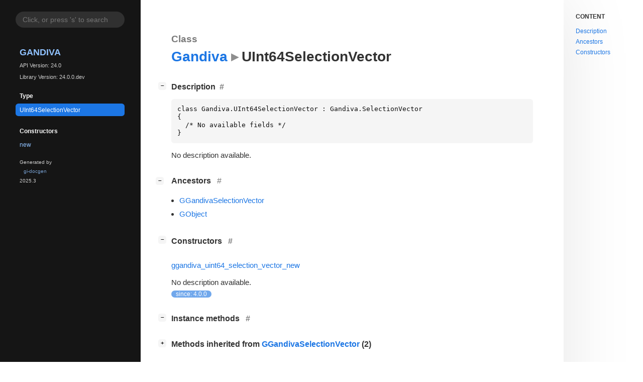

--- FILE ---
content_type: text/html
request_url: https://arrow.apache.org/docs/dev/c_glib/gandiva-glib/class.UInt64SelectionVector.html
body_size: 1533
content:
<!--
SPDX-FileCopyrightText: The Apache Software Foundation

SPDX-License-Identifier: Apache-2.0
-->

<!DOCTYPE html>
<html lang="en">
<head>
  <title>Gandiva.UInt64SelectionVector</title>
  <meta name="viewport" content="width=device-width, initial-scale=1">

  <meta charset="utf-8" />

  
  <meta property="og:type" content="website"/>

  

  
  <meta property="og:title" content="Gandiva.UInt64SelectionVector"/>
  <meta property="og:description" content="Reference for Gandiva.UInt64SelectionVector"/>
  <meta name="twitter:title" content="Gandiva.UInt64SelectionVector"/>
  <meta name="twitter:description" content="Reference for Gandiva.UInt64SelectionVector"/>


  
  <meta name="twitter:card" content="summary"/>

  
  
  
  

  <link rel="stylesheet" href="style.css" type="text/css" />

  

  
  <script src="urlmap.js"></script>
  
  
  <script src="fzy.js"></script>
  <script src="search.js"></script>
  
  <script src="main.js"></script>

  
</head>

<body>
  <div id="body-wrapper" tabindex="-1">

    <nav class="sidebar devhelp-hidden">
      
      
      <div class="search section">
        <form id="search-form" autocomplete="off">
          <input id="search-input" type="text" name="do-not-autocomplete" placeholder="Click, or press 's' to search" autocomplete="off"/>
        </form>
      </div>
      
      <div class="section namespace">
        <h3><a href="index.html">Gandiva</a></h3>
        <p>API Version: 24.0</p>
        
        <p>Library Version: 24.0.0.dev</p>
        
      </div>
      
<div class="section">
  <h5>Type</h5>
  <div class="links">
    <a class="current" href="class.UInt64SelectionVector.html#description">UInt64SelectionVector</a>
  </div>
</div>


  
<div class="section">
  <h5>Constructors</h5>
  <div class="links">
  
    <a class="ctor" href="ctor.UInt64SelectionVector.new.html">new</a>
  
  </div>
</div>



  


  


  


  


  


  



      <div class="section generator">
        <p>Generated by <a href="https://gitlab.gnome.org/GNOME/gi-docgen">gi-docgen</a> 2025.3</p>
      </div>
    </nav>

    <button id="btn-to-top" class="hidden"><span class="up-arrow"></span></button>

    
<section id="main" class="content">
  <header>
    <h3>Class</h3>
    <h1 aria-label="Name"><a href="index.html">Gandiva</a><span class="sep" role="presentation"></span>UInt64SelectionVector</h1>
  </header>

  <section>
    <summary>
      <div class="docblock">
        <p></p>
      </div>

      <div class="toggle-wrapper">
        <h4 id="description" style="display:flex;">
          Description
          <a href="#description" class="anchor"></a>
          
        </h4>

        <pre><code>class Gandiva.UInt64SelectionVector : Gandiva.SelectionVector
{
  /* No available fields */
}</pre></code>

        <div class="docblock">
          <p>No description available.</p>
        </div>

        <div class="docblock">
          
          
          
        </div>

        
      </div>
    </summary>

    

    
    <div class="toggle-wrapper ancestors">
      <h4 id="ancestors">
        Ancestors
        <a href="#ancestors" class="anchor"></a>
      </h4>

      <div class="docblock">
        <ul>
        
          
          <li class="class"><a href="class.SelectionVector.html" title="SelectionVector">GGandivaSelectionVector</a></li>
          
        
          
          <li class="class"><a class="external" href="javascript:void(0)" data-link="class.Object.html" data-namespace="GObject">GObject</a></li>
          
        
        </ul>
      </div>
    </div>
    

    

    

    
    <div class="toggle-wrapper constructors">
      <h4 id="constructors">
        Constructors
        <a href="#constructors" class="anchor"></a>
      </h4>

      <div class="docblock">
      
        <div class="">
          <h6><a href="ctor.UInt64SelectionVector.new.html">ggandiva_uint64_selection_vector_new</a></h6>
          <div class="docblock">
            No description available.
          </div>
          <div class="docblock">
            <p><span class="emblem available">since: 4.0.0</span></p>
          </div>
        </div>
      
      </div>
    </div>
    

    

    
    <div class="toggle-wrapper methods">
      <h4 id="methods">
        Instance methods
        <a href="#methods" class="anchor"></a>
      </h4>

      <div class="docblock">
      
      </div>

      
        
        <div class="toggle-wrapper default-hide ancestor-methods">
          <h5 style="display:block;">Methods inherited from <a href="class.SelectionVector.html">GGandivaSelectionVector</a> (2)</h5><div class="docblock">
          
            <h6><a href="method.SelectionVector.get_mode.html">ggandiva_selection_vector_get_mode</a></h6><div class="docblock">
              No description available.
            </div>
            <div class="docblock">
              <p><span class="emblem available">since: 4.0.0</span></p>
            </div>
            
            <h6><a href="method.SelectionVector.to_array.html">ggandiva_selection_vector_to_array</a></h6><div class="docblock">
              No description available.
            </div>
            <div class="docblock">
              <p><span class="emblem available">since: 4.0.0</span></p>
            </div>
            
          </div>
        </div>
        
      
        
        <div class="toggle-wrapper default-hide ancestor-methods"><h5 style="display:block;">Methods inherited from <a class="external" href="javascript:void(0)" data-link="class.Object.html" data-namespace="GObject">GObject</a> (43)</h5>
          <div class="docblock">
          
            <div class="docblock">
              <p>Please see&nbsp;<a class="external" href="javascript:void(0)" data-link="class.Object.html#methods" data-namespace="GObject">GObject</a>&nbsp;for a full list of methods.</em></p>
            </div>
          
          </div>
        </div>
        
      

      
    </div>
    

    
    <div class="toggle-wrapper properties">
      <h4 id="properties">
        Properties
        <a href="#properties" class="anchor"></a>
      </h4>

      

      
        
        <div class="toggle-wrapper default-hide ancestor-properties">
          <h5 style="display:block;">Properties inherited from <a href="class.SelectionVector.html">GGandivaSelectionVector</a> (1)</h5><div class="docblock">
          
            <h6><a href="property.SelectionVector.selection-vector.html">Gandiva.SelectionVector:selection-vector</a></h6><div class="docblock">
              No description available.
            </div>
            <div class="docblock">
              <p></p>
            </div>
            
          </div>
        </div>
        
      
        
      

      

    </div>
    

    
    <div class="signals toggle-wrapper">
      <h4 id="signals">
        Signals
        <a href="#signals" class="anchor"></a>
      </h4>

      

      
        
      
        
        <div class="toggle-wrapper default-hide ancestor-signals"><h5 style="display:block;">Signals inherited from <a class="external" href="javascript:void(0)" data-link="class.Object.html" data-namespace="GObject">GObject</a> (1)</h5>
          <div class="docblock">
          <h6><a class="external" href="javascript:void(0)" data-namespace="GObject" data-link="signal.Object.notify.html">GObject::notify</a></h6>
            <div class="docblock">
              <p>The notify signal is emitted on an object when one of its properties has
its value set through g_object_set_property(), g_object_set(), et&nbsp;al.</p>
            </div>
          </div>
        </div>
        
      

      

    </div>
    

    
    <div class="class toggle-wrapper default-hide">
      <h4 id="class-struct">
        Class structure
        <a href="#class-struct" class="anchor"></a>
      </h4>

      <div class="docblock">
        <pre><code>struct GandivaUInt64SelectionVectorClass {
  GGandivaSelectionVectorClass parent_class;
  
}</code></pre>
      </div>

      <div class="docblock">
        <p>No description available.</p>
      </div>

      
      <div class="docblock">
        <h6>Class members</h6>

        <dl class="members">
        
          <dt><code>parent_class: GGandivaSelectionVectorClass</code></dt>
          <dd><p>No description available.</p></dd>
        
        </dd>
      </div>
      
    </div>
    

    

    

  </section>
</section>


    
<div id="toc" class="toc">
  <nav aria-labelledby="toc-title">
    <p id="toc-title">Content</p>
    <ul class="toc-list">
      <li class="toc-list-item"><a href="#description"><span class="link-text">Description</span></a></li>
      
      
      
      <li class="toc-list-item"><a href="#ancestors"><span class="link-text">Ancestors</span></a></li>
      
      
      
<li class="toc-list-item"><a href="#constructors"><span class="link-text">Constructors</span></a></li>


      

      

      

      

      

      

    </ul>
  </nav>
</div>


    <section id="search" class="content hidden"></section>

    <footer>
    
    </footer>
  </div>
</body>
</html>

--- FILE ---
content_type: text/css
request_url: https://arrow.apache.org/docs/dev/c_glib/gandiva-glib/style.css
body_size: 5503
content:
/*
 * SPDX-FileCopyrightText: 2021 GNOME Foundation
 *
 * SPDX-License-Identifier: Apache-2.0 OR GPL-3.0-or-later
 */

@import url("solarized-light.css") (prefers-color-scheme: light);
@import url("solarized-dark.css") (prefers-color-scheme: dark);

/*********************************
 * LIGHT THEME
 *********************************/
:root {

  /* colors */
  --text-color: rgb(51, 51, 51);
  --text-color-muted: rgba(51, 51, 51, 0.65);
  --primary: rgb(28, 118, 228);
  --body-bg: #fff;
  --sidebar-primary: rgb(144, 194, 255);
  --sidebar-bg: #151515;
  --sidebar-selected-bg: var(--primary);
  --sidebar-hover-bg: rgba(127, 127, 127, 0.2);
  --sidebar-text-color: #fafafa;
  --sidebar-search-bg: rgba(127, 127, 127, 0.25);
  --sidebar-search-focus-bg: rgba(127, 127, 127, 0.3);
  --sidebar-padding: 1.5em;
  --warning-bg-color: rgba(229, 165, 10, 0.7);
  --warning-fg-color: rgba(0, 0, 0, 0.8);
  --error-bg-color: rgba(224, 27, 36, 0.7);
  --error-fg-color: #ffffff;
  --accent-bg-color: rgba(53, 132, 228, 0.7);
  --accent-fg-color: #ffffff;

  /* boxes, e.g. code blocks */
  --box-bg: rgba(135, 135, 135, 0.085);
  --box-radius: 0.35rem;
  --box-padding: 0.75rem;
  --box-margin: 0.75rem 0;
  --box-text-color: #111;

  /* typography */
  --body-font-family: "Red Hat Text",-apple-system,BlinkMacSystemFont,"Segoe UI",Roboto,"Helvetica Neue",Arial,"Noto Sans",sans-serif,"Apple Color Emoji","Segoe UI Emoji","Segoe UI Symbol","Noto Color Emoji";
  --body-font-scale: 0.95;
  --body-font-size: calc(var(--body-font-scale) * clamp(16px, 1vw, 18px));
  --body-font-weight: normal;

  --monospace-font-family: "Source Code Pro", monospace;
  --monospace-font-size: calc(0.86 * var(--body-font-size)); /* Monospace fonts are very different in terms of font-sizes. Adjust this value to scale it */

  --heading-font-family: "Red Hat Display", var(--body-font-family);
  --heading-weight: 900;
  --heading-font-scale: 1.05;

  --heading-small-font-family: var(--heading-font-family);
  --heading-small-weight: 600;
  --heading-small-font-scale: 1;

  --heading-table-font-family: var(--heading-font-family);
  --heading-table-weight: 600;

  --heading-docblock-color: #6d6d6d;  /* docblocks have headings from source comments. we want them to differ.*/
  --heading-docblock-scale: 0.9;        /* docblocks have headings from source comments. we want them to differ.*/

  --symbol-font-family: var(--heading-font-family);
  --symbol-font-weight: 500;
  --symbol-font-scale: 1;

  --table-font-size: 0.92em;    /* Tables often contain lots information. It's better to scale them down a big to get more sutff fitted inside */

  --admonition-color-bg: transparent;
  --admonition-font-size: 0.9rem;
  --admonition-color-title--note: #00b0ff;
  --admonition-color-title-bg--note: rgba(0, 176, 255, 0.1);
  --admonition-color-title--important: #00bfa5;
  --admonition-color-title-bg--important: rgba(0, 191, 165, 0.1);
  --admonition-color-title--tip: #00c852;
  --admonition-color-title-bg--tip: rgba(0, 200, 82, 0.1);
  --admonition-color-title--warning: #ff9100;
  --admonition-color-title-bg--warning: rgba(255, 145, 0, 0.1);
  --admonition-color-title--deprecation: #ff9100;
  --admonition-color-title-bg--deprecation: rgba(255, 145, 0, 0.1);

  --admonition-icon--note: url('data:image/svg+xml;charset=utf-8,<svg xmlns="http://www.w3.org/2000/svg" height="16px" viewBox="0 0 16 16" width="16px"><path d="m 11 1 l -2 2 h 1.5 c 0.132812 0 0.257812 0.050781 0.355469 0.144531 l 1.984375 1.988281 c 0.09375 0.09375 0.144531 0.21875 0.144531 0.351563 v 1.589844 l 2.074219 -2.074219 v -1.941406 l -2.058594 -2.058594 z m -3 3 l -7 7 v 4 h 4.058594 l 6.925781 -6.925781 v -2.382813 l -1.691406 -1.691406 z m 0 0"/></svg>');
  --admonition-icon--important: url('data:image/svg+xml;charset=utf-8,<svg xmlns="http://www.w3.org/2000/svg" height="16px" viewBox="0 0 16 16" width="16px"><path d="m 5.039062 3 c -1.109374 0 -2 0.890625 -2 2 v 6 c 0 1.109375 0.890626 2 2 2 h 5.953126 c 1.109374 0 2 -0.890625 2 -2 v -6 c 0 -1.109375 -0.890626 -2 -2 -2 z m 2.980469 1 c 0.542969 0 0.980469 0.4375 0.980469 0.984375 v 3.035156 c 0 0.542969 -0.4375 0.980469 -0.980469 0.980469 c -0.546875 0 -0.984375 -0.4375 -0.984375 -0.980469 v -3.035156 c 0 -0.546875 0.4375 -0.984375 0.984375 -0.984375 z m -0.019531 5.734375 c 0.699219 0 1.265625 0.566406 1.265625 1.265625 s -0.566406 1.265625 -1.265625 1.265625 s -1.265625 -0.566406 -1.265625 -1.265625 s 0.566406 -1.265625 1.265625 -1.265625 z m 0 0"/></svg>');
  --admonition-icon--tip: url('data:image/svg+xml;charset=utf-8,<svg xmlns="http://www.w3.org/2000/svg" height="16px" viewBox="0 0 16 16" width="16px"><path d="m 9.5 2.5 l -6.5 6.5 v 3 l -3 3 h 4 l 1 -1 h 3 l 6.5 -6.5 c 4 -4 -1 -9 -5 -5 z m -5.5 7.5 l 3 3 h -2 l -1 -1 z m 0 0"/></svg>');
  --admonition-icon--warning: url('data:image/svg+xml;charset=utf-8,<svg xmlns="http://www.w3.org/2000/svg" height="16px" viewBox="0 0 16 16" width="16px"><path d="m 7.90625 0.105469 c -0.527344 -0.027344 -1.039062 0.28125 -1.4375 0.96875 l -6.25 11.59375 c -0.535156 0.964843 0.046875 2.34375 1.09375 2.34375 h 13.15625 c 0.980469 0 1.902344 -1.160157 1.21875 -2.34375 l -6.3125 -11.53125 c -0.398438 -0.648438 -0.941406 -1.003907 -1.46875 -1.03125 z m 0.0625 3.9375 c 0.542969 -0.019531 1.046875 0.488281 1.03125 1.03125 v 3.9375 c 0.007812 0.527343 -0.472656 1 -1 1 s -1.007812 -0.472657 -1 -1 v -3.9375 c -0.007812 -0.46875 0.355469 -0.914063 0.8125 -1 c 0.050781 -0.015625 0.101562 -0.023438 0.15625 -0.03125 z m 0.03125 6.96875 c 0.550781 0 1 0.449219 1 1 s -0.449219 1 -1 1 s -1 -0.449219 -1 -1 s 0.449219 -1 1 -1 z m 0 0"/></svg>');
  --admonition-icon--deprecation: url('data:image/svg+xml;charset=utf-8,<svg xmlns="http://www.w3.org/2000/svg" height="16px" viewBox="0 0 16 16" width="16px"><path d="m 8 0 c -0.257812 0 -0.511719 0.0976562 -0.707031 0.292969 l -1.707031 1.707031 h -2.585938 c -0.550781 0 -1 0.449219 -1 1 v 2.585938 l -1.707031 1.707031 c -0.3906252 0.390625 -0.3906252 1.023437 0 1.414062 l 1.707031 1.707031 v 2.585938 c 0 0.550781 0.449219 1 1 1 h 2.585938 l 1.707031 1.707031 c 0.390625 0.390625 1.023437 0.390625 1.414062 0 l 1.707031 -1.707031 h 2.585938 c 0.550781 0 1 -0.449219 1 -1 v -2.585938 l 1.707031 -1.707031 c 0.390625 -0.390625 0.390625 -1.023437 0 -1.414062 l -1.707031 -1.707031 v -2.585938 c 0 -0.550781 -0.449219 -1 -1 -1 h -2.585938 l -1.707031 -1.707031 c -0.195312 -0.1953128 -0.449219 -0.292969 -0.707031 -0.292969 z m 0 5 c 0.257812 0 0.511719 0.097656 0.707031 0.292969 l 2 2 c 0.183594 0.1875 0.289063 0.441406 0.285157 0.707031 h 0.007812 v 1 h -2 v 2 h -2 v -2 h -2 v -1 h 0.007812 c -0.003906 -0.265625 0.101563 -0.519531 0.285157 -0.707031 l 2 -2 c 0.195312 -0.195313 0.449219 -0.292969 0.707031 -0.292969 z m 0 0"/></svg>');

  /* misc */
  --preferred-content-width: 90ch; /* The preferred width for the readable content */
  --anchor-sign: "#";

}

/*********************************
 * DARK THEME (overrides)
 *********************************/
 @media (prefers-color-scheme: dark) {
  :root {
    --primary: rgb(144, 194, 255);
    --text-color: #f6f6f6;
    --text-color-muted: #686868;
    --body-bg: #121212;
    --sidebar-primary: rgb(144, 194, 255);
    --sidebar-bg: #1e1e1e;
    --sidebar-selected-bg: rgb(17, 112, 228);
    --sidebar-text-color: #fafafa;
    --box-bg: rgba(135, 135, 135, 0.1);
    --box-text-color: #fff;
    --heading-docblock-color: #b7b7b7;
    --warning-bg-color: #cd9309;
    --warning-fg-color: rgba(0, 0, 0, 0.8);
    --error-bg-color: #c01c28;
    --error-fg-color: #ffffff;
    --accent-bg-color: #3584e4;
    --accent-fg-color: #ffffff;
    color-scheme: dark;
  }
}

/*********************************
 * GENERAL STYLING
 *********************************/
*,
*:before,
*:after {
  box-sizing: border-box;
}

::-moz-selection {
  color: white;
  background: var(--primary);
}

::selection {
  color: white;
  background: var(--primary);
}

body {
  font: 16px/1.5 var(--body-font-family);
  font-weight: var(--body-font-weight);
  font-size: var(--body-font-size);
  margin: 0;
  padding: 0;
  position: relative;

  -webkit-font-feature-settings: "kern", "liga";
  -moz-font-feature-settings: "kern", "liga";
  font-feature-settings: "kern", "liga";
  color: var(--text-color);
  background: var(--body-bg);
}

h1, h2, h3, h4, h5, h6 {
  font-family: var(--heading-font-family);
  font-weight: var(--heading-weight);
  margin: 1.75em 0 0.75em 0;
}

h1 {
  font-size: calc(1.75em * var(--heading-font-scale));
}


header h1 {
  margin-top: 0;
}

h2 {
  font-size: calc(1.4em * var(--heading-font-scale));
}

h3 {
  font-size: calc(1.2em * var(--heading-font-scale));
}

header h3 {
  color: var(--text-color-muted);
  margin-bottom: 0;
}

h4, h5 {
  font-size: calc(1em * var(--heading-font-scale));
}

h6 {
  font-size: calc(1em * var(--heading-small-font-scale));
  font-family: var(--heading-small-font-family);
  font-weight: var(--heading-small-weight);
}

ol, ul {
  padding-left: 1rem;
}

ul ul, ol ul, ul ol, ol ol {
  margin-bottom: .6em;
}

p {
  margin: 0 0 .6em 0;
}

a {
  color: var(--primary);
  text-decoration: none;
}

a:hover {
  text-decoration: underline;
}

summary {
  outline: none;
}

blockquote {
  border-left: 3px solid var(--primary);
  background: var(--box-bg);
  padding: var(--box-padding);
  border-radius: var(--box-radius);
  margin: var(--box--margin);
}

span.sep::after {
  content: "▸";
}

span.sep {
  font-size: calc(0.5em * var(--monospace-font-size));
  opacity: 0.55;
  padding-left: .25em;
  padding-right: .25em;
}

code,
pre {
  font-family: var(--monospace-font-family);
  font-size: var(--monospace-font-size);
  color: var(--box-text-color);
}

pre {
  background: var(--box-bg);
  padding: var(--box-padding);
  border-radius: var(--box-radius);
  overflow: auto;
}

code {
  background: var(--box-bg);
  padding: 0 0.35em;
  border-radius: 0.35rem;
  word-break: break-word;
}

a > code {
  color: var(--primary);
}


pre pre,
pre code {
  padding: 0;
  margin: 0;
  font-size: 1em;
  background: none;
  color: inherit;
}

h1 code, h2 code, h3 code, h4 code, h5 code, h6 code {
  font-family: inherit;
  font-weight: inherit;
  font-size: 0.85em;
}

strong, b {
  font-weight: 600;
}

/* fix alignment of images on small screen */
img, svg {
    display: block;
    max-width: 100%;
    height: auto;
}

svg .node polygon, svg .node path {
  transition: fill 150ms ease;
  fill: var(--box-bg);
  stroke: none;
}

svg .node a {
  text-decoration: none !important;
}

svg .node a text {
  fill: var(--text-color);
  font-family: var(--body-font-family);
}

svg .node.link text {
  fill: var(--primary);
}

svg .node.link:hover polygon, svg .node.link:hover path {
  fill: var(--sidebar-hover-bg);
}
svg .node.link:hover text {
  fill: var(--box-text-color);
}
svg .edge path {
  stroke: var(--text-color);
}

/* fix unwanted margins in tables, code, lists and blockquotes */
li > *:first-child,
li > *:first-child > *:first-child,
li > *:first-child > *:first-child > *:first-child,
td > *:first-child,
td > *:first-child > *:first-child,
td > *:first-child > *:first-child > *:first-child,
pre > *:first-child,
pre > *:first-child > *:first-child,
pre > *:first-child > *:first-child > *:first-child,
blockquote > *:first-child,
blockquote > *:first-child > *:first-child,
blockquote > *:first-child > *:first-child > *:first-child {
  margin-top: 0;
}
li > *:last-child,
li > *:last-child > *:last-child,
li > *:last-child > *:last-child > *:last-child,
td > *:last-child,
td > *:last-child > *:last-child,
td > *:last-child > *:last-child > *:last-child,
pre > *:last-child,
pre > *:last-child > *:last-child,
pre > *:last-child > *:last-child > *:last-child,
blockquote > *:last-child,
blockquote > *:last-child > *:last-child,
blockquote > *:last-child > *:last-child > *:last-child {
  margin-bottom: 0;
}

/* allow easily adding a frame around images, by appending
 * #frame to the url
 */
img[src$="#frame"] {
  border: 1px solid var(--text-color);
}

/*********************************
 * PAGE STRUCTURE
 *********************************/
#body-wrapper {
  display: flex;
  flex-wrap: nowrap;
  flex-direction: row;
}

#body-wrapper:focus {
  outline: none;
}

#main {
  position: relative;
  flex-grow: 1;
  min-width: 0;
  box-shadow: 0 0 134px rgba(0, 0, 0, 0.1);
}

footer {
  width: 100%;
  display: none;
}

/*********************************
 * Button
 *********************************/

#btn-to-top {
  position: fixed;
  bottom: 12px;
  right: 32px;
  z-index: 1000;
  border-radius: 50%;
  width: 42px;
  height: 42px;
  border: 1px solid var(--primary);
  background: var(--box-bg);
  color: var(--text-color);
  cursor: pointer;
  text-transform: none;
}

#btn-to-top > .up-arrow {
  margin-left: -2px;
}

#btn-to-top > .up-arrow:after {
  content: url(go-up-symbolic.png);
}

/*********************************
 * SIDEBAR
 *********************************/
.sidebar {
  background: var(--sidebar-bg);
  border-right: 1px solid var(--sidebar-bg);
  min-width: 35ch;
  padding: var(--sidebar-padding);
  color: var(--sidebar-text-color);
  position: sticky;
  top: 0;
  z-index: 2;
  height: 100vh;
  overflow-y: auto;
  color-scheme: dark;
}

.sidebar a,
.sidebar a:hover {
  text-decoration: none;
}

.sidebar .logo {
  display: block;
  margin: 1rem auto 1.2rem auto;
  width: 50%;
}

.sidebar .section > ul > li {
  margin-right: -10px;
}

.sidebar .generator > p {
  padding-left: 0.5rem;
  padding-right: 0.5rem;
  font-size: 0.8em;
  opacity: 0.8;
  position: relative;
  bottom: 0;
}

.sidebar .section h3, .sidebar .section h5 {
  text-align: left;
  padding-left: 0.5rem;
  padding-right: 0.5rem;
  font-weight: var(--heading-weight);
}

.sidebar .section h5 {
  font-size: 1em;
  margin-bottom: 0.5em;
}

.sidebar .namespace > h3 {
  margin-bottom: 0;
  padding: 0;
  font-size: 1.5em;
  text-transform: uppercase;
  font-weight: 900;
}

.sidebar .namespace > p {
  font-size: 0.9em;
  opacity: 0.8;
  padding-left: 0.5rem;
}

.sidebar .section {
  padding-left: 0.5rem;
  padding-right: 0.5rem;
  font-size: 80%;
}

.sidebar .links {
  margin-bottom: 1rem;
}

.sidebar .section a {
  display: block;
  text-overflow: ellipsis;
  overflow: hidden;
  transition: background-color 150ms ease;
  color: var(--sidebar-primary);
  border-radius: var(--box-radius);
   padding: 0.2rem 0.5rem;
  margin-bottom: 0.15rem;
}

.sidebar .section a:hover {
  background-color: var(--sidebar-hover-bg);
  color: var(--sidebar-text-color);
}

.sidebar .section a.current {
  background-color: var(--sidebar-selected-bg);
  color: white;
}

.sidebar .search {
  box-sizing: border-box;
  text-align: center;
}

.sidebar .search input[type="text"] {
  border: none;
  width: 100%;
  border-radius: 50px;
  padding: 8px 14px;
  display: inline-block;
  font-size: 14px;
  outline: transparent;
  background: var(--sidebar-search-bg);
  color: var(--sidebar-text-color);
  transition: background-color 150ms ease;
}

.sidebar .search input[type="text"]:hover,
.sidebar .search input[type="text"]:focus {
  background: var(--sidebar-search-focus-bg);
}

.toc {
  display: block;
  margin-top: 2em;
  z-index: 3;
  min-width: 15ch;
  font-size: 80%;
}

.toc nav {
  margin-left: 2em;
  margin-right: 2em;
}

#toc-title {
  text-transform: uppercase;
  font-weight: var(--heading-weight);
}

.toc-list {
  list-style-type: none;
  margin: 0;
  padding-left: 0;
}

.toc-list-item {
  padding-top: .25em;
}

ul.toc-list > ul.toc-list {
  padding-left: 1em;
}

/*********************************
 * ANCHORS & TOGGLERS
 *********************************/
.anchor,
.md-anchor {
  position: relative;
  z-index: 1;
  text-decoration: none;
  padding: 0 0.5em;
  color: var(--text-color-muted);
}

.anchor:hover,
.md-anchor:hover {
  color: var(--primary);
}

.anchor:not([href]),
.md-anchor:not([href]) {
  display: none;
}

.anchor:before,
.md-anchor:before {
  content: var(--anchor-sign); /*'§'*/
}

.toggle-wrapper {
  position: relative;
}

.collapse-toggle {
  position: absolute;
  right: 0;
  left: -2em;
  white-space: nowrap;
  text-decoration: none;
  font-size: 0.8em;
  color: transparent;
}

.collapse-toggle > .inner {
  width: 1rem;
  height: 1rem;
  border-radius: calc(0.75 * var(--box-radius));
  display: inline-flex;
  justify-content: center;
  align-items: center;
  text-align: center;
  vertical-align: middle;
  color: var(--box-text-color);
  position: relative;
  left: -0.25rem;
  font-family: monospace;
  font-size: 0.7rem;
  font-weight: bold;
  background: var(--box-bg);
}

/*********************************
 * UTILITY
 *********************************/
.deprecated > h6 > a {
  opacity: 0.65;
}

.hidden {
  display: none !important;
}

/*********************************
 * CONTENT STYLING
 *********************************/
.content {
  padding: 2em 4em;
  overflow: visible;
  max-width: calc(var(--preferred-content-width) + 8em);
}

.content table:not(.table-display) {
  border-spacing: 0 0.25rem;
}

.content td {
  vertical-align: top;
}

.content td:first-child {
  padding-right: 1rem;
}

.content td p:first-child {
  margin-top: 0;
}

.content td h1, .content td h2 {
  margin-left: 0;
  font-size: 1.1em;
}

.content tr:first-child td {
  border-top: 0;
}

kbd {
  display: inline-block;
  padding: 8px;
  font: 10px monospace;
  line-height: 10px;
  vertical-align: middle;
  border: none;
  border-radius: 6px;
  box-shadow: 0 0 3px rgba(0,0,0,0.3);
  margin: 3px;
  background-color: var(--box-bg);
  cursor: default;
}

.content tr:first-child {
  border-bottom: 1px solid rgba(0, 0, 0, 0.35);
}

.content td {
  vertical-align: top;
}

.content td:first-child {
  padding-right: 1rem;
}

.content td p:first-child {
  margin-top: 0;
}

.content td h4, .content td h5 {
  margin-left: 0;
  font-size: 1.1em;
}

.content tr:first-child td {
  border-top: 0;
}

.srclink {
  color: var(--text-color-muted);
  font-size: 1rem;
  font-weight: var(--body-font-weight);
  flex-grow: 0;
  text-decoration: none;
  margin-left: auto;
  position: relative;
  z-index: 1;
}

.meta tr > td:not(:first-child) {
  width: 100%;
}

.meta tr > td:first-child {
  white-space: nowrap;
}

/*********************************
 * DOCBLOCK STYLING
 *********************************/
.docblock {
  position: relative;
  text-align: left;
}

.docblock h1 {
  font-size: calc(1.3em * var(--heading-docblock-scale) * var(--heading-font-scale));
}

.docblock h2 {
  font-size: calc(1.2em * var(--heading-docblock-scale) * var(--heading-font-scale));
}

.docblock h3 {
  font-size: calc(1.1em * var(--heading-docblock-scale) * var(--heading-font-scale));
}

.docblock h4 {
  font-size: calc(1.05em * var(--heading-docblock-scale) * var(--heading-font-scale));
}

.docblock h1,
.docblock h2,
.docblock h3,
.docblock h4,
.docblock h5,
.docblock h6 {
  color: var(--heading-docblock-color)
}

.docblock table {
  margin: .25em 0;
  max-width: 100%;
  font-size: var(--table-font-size);
}

.docblock table td {
  padding: .25em;
}

.docblock table th {
  padding: .25em;
  text-align: left;
  font-family: var(--heading-table-font-family);
  font-weight: var(--heading-table-weight);
}

.docblock table tr th:first-child,
.docblock table tr td:first-child {
  padding-left: 0;
}

.docblock table tr th:last-child,
.docblock table tr td:last-child {
  padding-right: 0;
}

dl.enum-members {
  font-size: 80%;
}

dl.enum-members dt {
  padding-top: 1em;
}

table.arguments tr td {
  color: var(--text-color-muted);
}

table.arguments tr td:first-child {
  min-width: 12em;
}

table.arguments tr.arg-name td,
table.arguments tr.arg-description td {
  color: var(--text-color);
}

.docblock ul li,
.docblock ol li {
  padding-top: 0.15rem;
  padding-bottom: 0.15rem;
}

.docblock ul.type {
  list-style: none;
}

.docblock ul.type li::before {
  content: "»";
  color: var(--text-color);
  display: inline-block;
  width: 1em;
  margin-left: -1em;
}

.docblock .codehilite {
  position: relative;
}
.docblock .codehilite > .copy-button {
  position: absolute;

  top: 0;
  right: 0;

  border: none;
  background: none;

  cursor: pointer;

  transition: background-color 150ms ease;

  color: var(--text-color);
  background-color: var(--sidebar-hover-bg);

  border-radius: var(--box-radius);
  padding: 0.2rem 0.5rem;
  margin: var(--box-padding);

  visibility: hidden;
  z-index: 1;
}

.docblock .codehilite:hover > .copy-button {
  visibility: visible;
}

.docblock .codehilite > .copy-button:active {
  background-color: var(--primary);
}

.emblem {
  padding: 0 0.75em;
  border-radius: 9999px;
  font-size: 80%;
}

.emblem.available-next {
  background-color: var(--warning-bg-color);
  color: var(--warning-fg-color);
}

.emblem.deprecated {
  background-color: var(--error-bg-color);
  color: var(--error-fg-color);
}

.emblem.available {
  background-color: var(--accent-bg-color);
  color: var(--accent-fg-color);
}

dt.result {
  padding: .5em 0;
}

.result.emblem.alias,
.result.emblem.bitfield,
.result.emblem.callback,
.result.emblem.class,
.result.emblem.constant,
.result.emblem.extra_content,
.result.emblem.ctor,
.result.emblem.domain,
.result.emblem.enum,
.result.emblem.function_macro,
.result.emblem.function,
.result.emblem.interface,
.result.emblem.method,
.result.emblem.property,
.result.emblem.record,
.result.emblem.signal,
.result.emblem.type_func,
.result.emblem.union,
.result.emblem.vfunc {
  background-color: var(--accent-bg-color);
  color: var(--accent-fg-color);
}

.admonition {
  background: var(--admonition-color-bg);
  border-left: .2rem solid #651fff;
  border-radius: .2rem;
  box-shadow: 0 .2rem .5rem rgba(0, 0, 0, .05), 0 0 .0625rem rgba(0, 0, 0, .1);
  font-size: var(--admonition-font-size);
  margin: 1rem auto;
  overflow: hidden;
  padding: 0 .5rem .5rem;
  page-break-inside: avoid;
}

.admonition > p.admonition-title {
  font-weight: 500;
  line-height: 1.3;
  margin: 0 -.5rem .5rem;
  padding: .4rem .5rem .4rem 2rem;
  position: relative;
}

p.admonition-title::before {
  content: "";
  position: absolute;
  left: .5rem;
  height: 1rem;
  width: 1rem;
  -webkit-mask-repeat: no-repeat;
  mask-repeat: no-repeat;
}

.admonition.note > .admonition-title,
.admonition.seealso > .admonition-title {
  background-color: var(--admonition-color-title-bg--note);
}

.admonition.note > .admonition-title::before,
.admonition.seealso > .admonition-title::before {
  background-color: var(--admonition-color-title--note);
  -webkit-mask-image: var(--admonition-icon--note);
  mask-image: var(--admonition-icon--note);

}

.admonition.note,
.admonition.seealso {
  border-left-color: var(--admonition-color-title--note);
}

.admonition.tip > .admonition-title,
.admonition.hint > .admonition-title {
  background-color: var(--admonition-color-title-bg--tip);
}

.admonition.tip > .admonition-title::before,
.admonition.hint > .admonition-title::before {
  background-color: var(--admonition-color-title--tip);
  -webkit-mask-image: var(--admonition-icon--tip);
  mask-image: var(--admonition-icon--tip);
}

.admonition.tip,
.admonition.hint {
  border-left-color: var(--admonition-color-title--tip);
}

.admonition.important > .admonition-title {
  background-color: var(--admonition-color-title-bg--important);
}

.admonition.important > .admonition-title::before {
  background-color: var(--admonition-color-title--important);
  -webkit-mask-image: var(--admonition-icon--important);
  mask-image: var(--admonition-icon--important);
}

.admonition.important {
  border-left-color: var(--admonition-color-title--important);
}

.admonition.warning > .admonition-title {
  background-color: var(--admonition-color-title-bg--warning);
}

.admonition.warning > .admonition-title::before {
  background-color: var(--admonition-color-title--warning);
  -webkit-mask-image: var(--admonition-icon--warning);
  mask-image: var(--admonition-icon--warning);
}

.admonition.deprecation {
  border-left-color: var(--admonition-color-title--deprecation);
}

.admonition.deprecation > .admonition-title {
  background-color: var(--admonition-color-title-bg--deprecation);
}

.admonition.deprecation > .admonition-title::before {
  background-color: var(--admonition-color-title--deprecation);
  -webkit-mask-image: var(--admonition-icon--deprecation);
  mask-image: var(--admonition-icon--deprecation);
}

/*************************************************************
 SYMBOLS
**************************************************************/
.symbol,
.constructors h6,
.methods h6,
.signals h6,
.properties h6,
.type-funcs h6,
.implements a,
.ancestors a,
.descendants a,
.implementations a,
.sidebar .links a
.toc a
{
  font-family: var(--symbol-font-family);
  font-size: calc(1em * var(--symbol-font-scale));
  font-weight: var(--symbol-font-weight);
}

/**************************
 RESPONSIVENESS
**************************/

@media (max-width: 700px) {
  body {
    padding-top: 0px;
  }

  #body-wrapper {
    flex-direction: column;
    overflow: hidden;
  }

  #main {
    width: 100%;
    padding: 2rem;
  }

  .sidebar {
    position: static;
    height: initial;
    order: 1;
  }

  .toc {
    display: none;
  }
}

@media (max-width: 1024px) {
  .sidebar {
    min-width: 30ch;
  }

  .toc {
    display: none;
  }
}


--- FILE ---
content_type: text/javascript
request_url: https://arrow.apache.org/docs/dev/c_glib/gandiva-glib/urlmap.js
body_size: -850
content:
// Licensed to the Apache Software Foundation (ASF) under one
// or more contributor license agreements.  See the NOTICE file
// distributed with this work for additional information
// regarding copyright ownership.  The ASF licenses this file
// to you under the Apache License, Version 2.0 (the
// "License"); you may not use this file except in compliance
// with the License.  You may obtain a copy of the License at
//
//   http://www.apache.org/licenses/LICENSE-2.0
//
// Unless required by applicable law or agreed to in writing,
// software distributed under the License is distributed on an
// "AS IS" BASIS, WITHOUT WARRANTIES OR CONDITIONS OF ANY
// KIND, either express or implied.  See the License for the
// specific language governing permissions and limitations
// under the License.

baseURLs = [
  ["Arrow", "https://arrow.apache.org/docs/c_glib/arrow-glib/"],
  ["ArrowCUDA", "https://arrow.apache.org/docs/c_glib/arrow-cuda-glib/"],
  ["ArrowDataset", "https://arrow.apache.org/docs/c_glib/arrow-dataset-glib/"],
  ["ArrowFlight", "https://arrow.apache.org/docs/c_glib/arrow-flight-glib/"],
  ["ArrowFlightSQL", "https://arrow.apache.org/docs/c_glib/arrow-flight-sql-glib/"],
  ["GIO", "https://docs.gtk.org/gio/"],
  ["GLib", "https://docs.gtk.org/glib/"],
  ["GObject", "https://docs.gtk.org/gobject/"],
  ["Gandiva", "https://arrow.apache.org/docs/c_glib/gandiva-glib/"],
  ["Parquet", "https://arrow.apache.org/docs/c_glib/parquet-glib/"],
]
